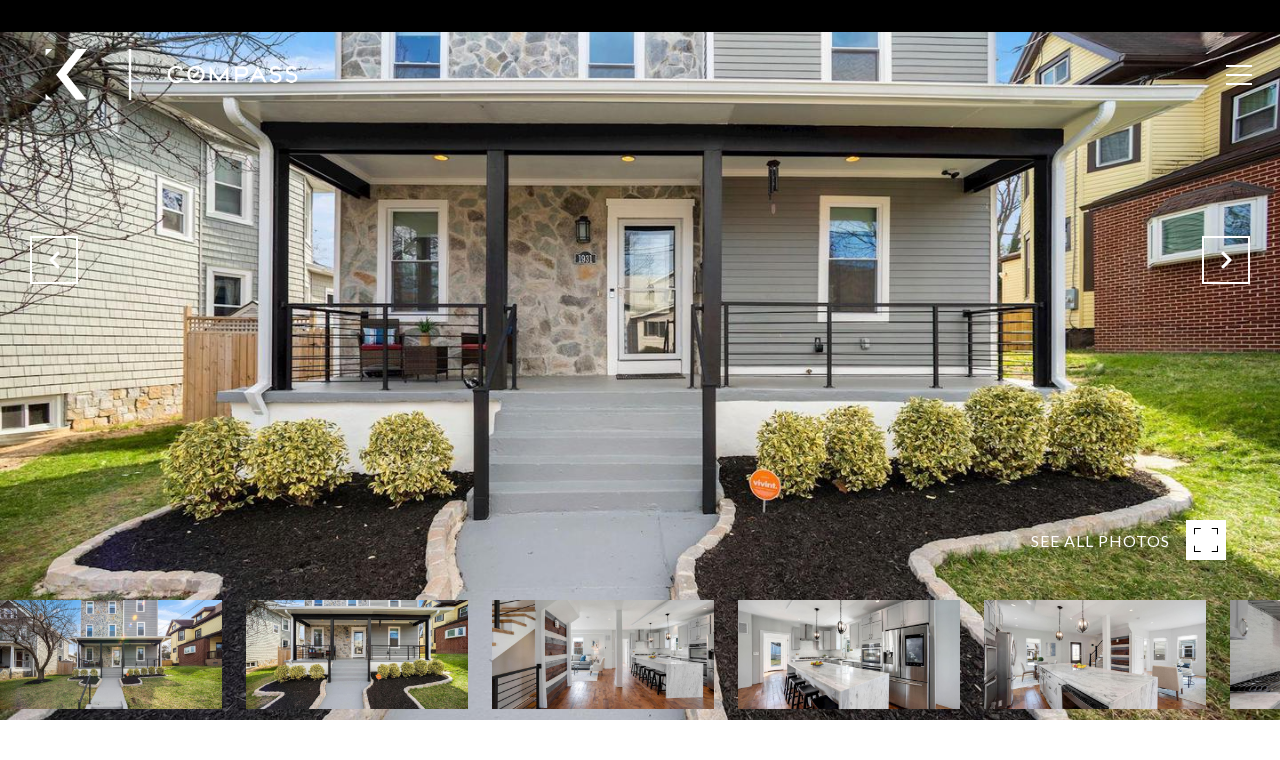

--- FILE ---
content_type: text/html; charset=utf-8
request_url: https://bss.luxurypresence.com/buttons/googleOneTap?companyId=14b6faca-8a73-4342-b5da-5f4ba7897482&websiteId=05a19582-58f8-473b-97d2-71ada6e91b0f&pageId=7519c824-37c6-4bcb-93f2-1dad04e2bf09&sourceUrl=https%3A%2F%2Fteamkoki.com%2Fproperties%2F1931-jackson-street-ne-washington-dc-20018-dcdc2039544&pageMeta=%7B%22sourceResource%22%3A%22properties%22%2C%22pageElementId%22%3A%22c7ef86e3-cf62-48e9-b514-d8bcc1d055bd%22%2C%22pageQueryVariables%22%3A%7B%22property%22%3A%7B%22id%22%3A%22c7ef86e3-cf62-48e9-b514-d8bcc1d055bd%22%7D%2C%22properties%22%3A%7B%22relatedNeighborhoodPropertyId%22%3A%22c7ef86e3-cf62-48e9-b514-d8bcc1d055bd%22%2C%22sort%22%3A%22salesPrice%22%7D%2C%22neighborhood%22%3A%7B%7D%2C%22pressReleases%22%3A%7B%22propertyId%22%3A%22c7ef86e3-cf62-48e9-b514-d8bcc1d055bd%22%7D%7D%7D
body_size: 2849
content:
<style>
  html, body {margin: 0; padding: 0;}
</style>
<script src="https://accounts.google.com/gsi/client" async defer></script>
<script>
const parseURL = (url) => {
    const a = document.createElement('a');
    a.href = url;
    return a.origin;
}

const login = (token, provider, source)  => {
  const origin = (window.location != window.parent.location)
    ? parseURL(document.referrer)
    : window.location.origin;  
  const xhr = new XMLHttpRequest();
  xhr.responseType = 'json';
  xhr.onreadystatechange = function() {
    if (xhr.readyState === 4) {
      const response = xhr.response;
      const msg = {
        event: response.status,
        provider: provider,
        source: source,
        token: token
      }
      window.parent.postMessage(msg, origin);
    }
  }
  xhr.withCredentials = true;
  xhr.open('POST', `${origin}/api/v1/auth/login`, true);
  xhr.setRequestHeader("Content-Type", "application/json;charset=UTF-8");
  xhr.send(JSON.stringify({
    token,
    provider,
    source,
    websiteId: '05a19582-58f8-473b-97d2-71ada6e91b0f',
    companyId: '14b6faca-8a73-4342-b5da-5f4ba7897482',
    pageId: '7519c824-37c6-4bcb-93f2-1dad04e2bf09',
    sourceUrl: 'https://teamkoki.com/properties/1931-jackson-street-ne-washington-dc-20018-dcdc2039544',
    pageMeta: '{"sourceResource":"properties","pageElementId":"c7ef86e3-cf62-48e9-b514-d8bcc1d055bd","pageQueryVariables":{"property":{"id":"c7ef86e3-cf62-48e9-b514-d8bcc1d055bd"},"properties":{"relatedNeighborhoodPropertyId":"c7ef86e3-cf62-48e9-b514-d8bcc1d055bd","sort":"salesPrice"},"neighborhood":{},"pressReleases":{"propertyId":"c7ef86e3-cf62-48e9-b514-d8bcc1d055bd"}}}',
    utm: '',
    referrer: ''
  }));
}

function getExpirationCookie(expiresInMiliseconds) {
  const tomorrow  = new Date(Date.now() + expiresInMiliseconds); // The Date object returns today's timestamp
  return `teamkoki.com-SID=true; expires=${tomorrow.toUTCString()}; path=/; Secure; SameSite=None`;
}

function handleCredentialResponse(response) {
  document.cookie = getExpirationCookie(24 * 60 * 60 * 1000); // 1 day
  login(response.credential, 'GOOGLE', 'GOOGLE_SIGN_ON');
}

function handleClose() {
  const msg = {
    event: 'cancel',
    provider: 'GOOGLE',
    source: 'GOOGLE_SIGN_ON'
  }
  const origin = (window.location != window.parent.location)
    ? parseURL(document.referrer)
    : window.location.origin;
  window.parent.postMessage(msg, origin);
  document.cookie = getExpirationCookie(2 * 60 * 60 * 1000); // 2 hours
}

</script>
<div id="g_id_onload"
  data-client_id="673515100752-7s6f6j0qab4skl22cjpp7eirb2rjmfcg.apps.googleusercontent.com"
  data-callback="handleCredentialResponse"
  data-intermediate_iframe_close_callback="handleClose"
  data-state_cookie_domain = "teamkoki.com"
  data-allowed_parent_origin="https://teamkoki.com"
  data-skip_prompt_cookie="teamkoki.com-SID"
  data-cancel_on_tap_outside="false"
></div>